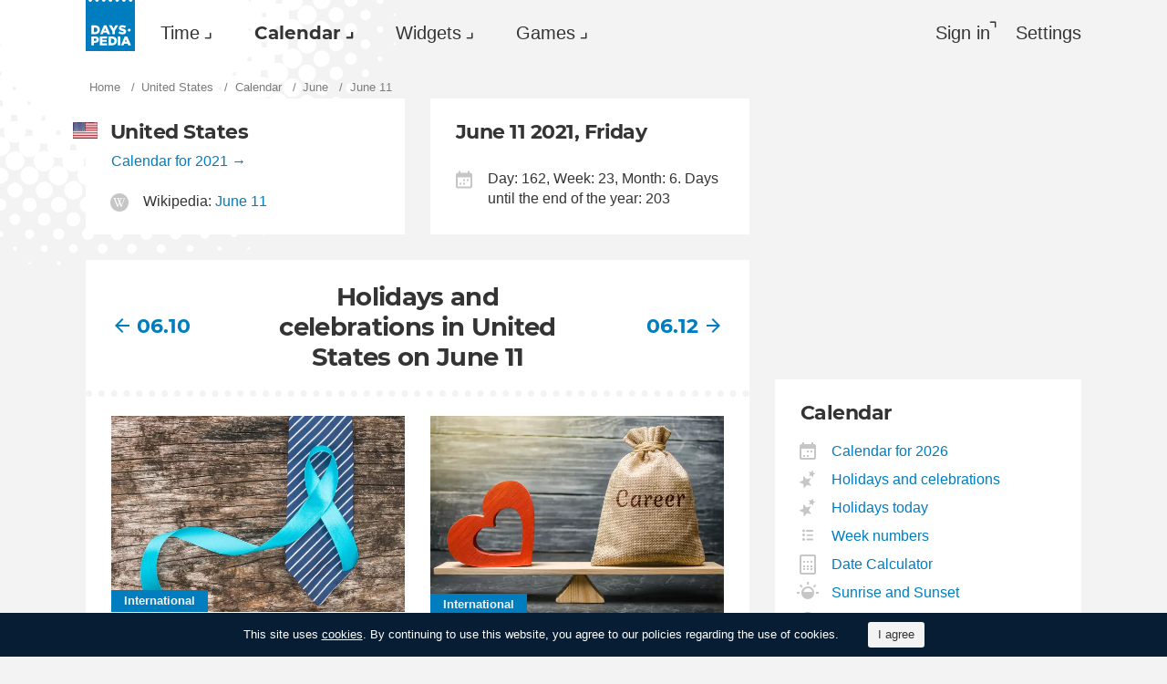

--- FILE ---
content_type: text/html; charset=utf-8
request_url: https://dayspedia.com/us/calendar/2021/june/11/
body_size: 10579
content:
<!doctype html>
<!--[if IE]> <html class="ie" lang="en" class=""> <![endif]-->
<!--[if (gt IE 10)|!(IE)]><!--> <html lang="en" prefix="og: http://ogp.me/ns#" class=""> <!--<![endif]-->
<head>
	<link rel="subresource" href="//cdn.dayspedia.com/css/main.min.v119a8f1e.css" />
	<link rel="preconnect" href="https://cdnjs.cloudflare.com" />
	<link rel="preconnect" href="//cdn.dayspedia.com/img/">
	<link rel="preconnect" href="//pagead2.googlesyndication.com">
	<link rel="preconnect" href="//www.google-analytics.com">
	<link rel="preconnect" href="//googleads.g.doubleclick.net">
	<link rel="preconnect" href="//securepubads.g.doubleclick.net">
	<link rel="preconnect" href="//tpc.googlesyndication.com">

	<meta http-equiv="X-UA-Compatible" content="IE=edge,chrome=1" />
	<meta charset="utf-8" />
	<meta name="viewport" content="width=device-width, initial-scale=1.0, minimum-scale=0.5, user-scalable=yes" />
	<meta name="description" content="All holidays and celebrations on June 11, 2021. The calendar for the whole year, the calendar for June, lunar calendar, printable calendar." />
	<meta name="keywords" content="calendar, June 11, 2021, United States, holidays, celebrations, lunar calendar, printable calendar" />
	<meta property="og:title" content="June 11, 2021, United States - holidays and celebrations on this day" />
	<meta property="og:type" content="website" />
	
	<meta property="og:url" content="https://dayspedia.com/us/calendar/2021/june/11/" />
	<meta property="fb:app_id" content="1863525107798779" />
	
		<meta property="og:image" content="https://cdn.dayspedia.com/img/fb-share.jpg" />
	
	<meta property="og:site_name" content="Dayspedia.com" />
	<meta property="og:description" content="All holidays and celebrations on June 11, 2021. The calendar for the whole year, the calendar for June, lunar calendar, printable calendar." />

	<meta name="twitter:site" content="@dayspedia">
	<meta name="twitter:creator" content="@dayspedia">
	<meta name="twitter:title" content="June 11, 2021, United States - holidays and celebrations on this day">
	<meta name="twitter:description" content="All holidays and celebrations on June 11, 2021. The calendar for the whole year, the calendar for June, lunar calendar, printable calendar.">

	<link rel="apple-touch-icon" sizes="180x180" href="//cdn.dayspedia.com/img/apple-touch-icon.png" />
	<link rel="icon" type="image/png" sizes="32x32" href="//cdn.dayspedia.com/img/favicon-32x32.png" />
	<link rel="icon" type="image/png" sizes="16x16" href="//cdn.dayspedia.com/img/favicon-16x16.png" />
	<link rel="icon" type="image/x-icon" href="//cdn.dayspedia.com/img/favicon.ico" />
	<link rel="mask-icon" href="//cdn.dayspedia.com/img/safari-pinned-tab.svg" color="#5bbad5" />
	<link rel="shortcut icon" type="image/x-icon" href="/favicon.ico" />
	<link rel="manifest" href="//cdn.dayspedia.com/img/site.webmanifest" />
	<meta name="theme-color" content="#ffffff" />
	<link rel="stylesheet" media="screen" href="//cdn.dayspedia.com/css/main.min.v119a8f1e.css" />
	<!--[if lt IE 9]><script src="https://cdnjs.cloudflare.com/ajax/libs/html5shiv/3.7.3/html5shiv.js"></script><![endif]-->

	<title>June 11, 2021, United States - holidays and celebrations on this day | Dayspedia</title>


	<link rel="canonical" href="https://dayspedia.com/us/calendar/2021/june/11/" />



	<link rel="alternate" hreflang="bg" href="https://dayspedia.com/us/calendar/2021/june/11/?lang=bg" />

	<link rel="alternate" hreflang="cs" href="https://dayspedia.com/us/calendar/2021/june/11/?lang=cs" />

	<link rel="alternate" hreflang="de" href="https://dayspedia.com/us/calendar/2021/june/11/?lang=de" />

	<link rel="alternate" hreflang="da" href="https://dayspedia.com/us/calendar/2021/june/11/?lang=da" />

	<link rel="alternate" hreflang="en" href="https://dayspedia.com/us/calendar/2021/june/11/" />

	<link rel="alternate" hreflang="es" href="https://dayspedia.com/us/calendar/2021/june/11/?lang=es" />

	<link rel="alternate" hreflang="fi" href="https://dayspedia.com/us/calendar/2021/june/11/?lang=fi" />

	<link rel="alternate" hreflang="fr" href="https://dayspedia.com/us/calendar/2021/june/11/?lang=fr" />

	<link rel="alternate" hreflang="ja" href="https://dayspedia.com/us/calendar/2021/june/11/?lang=ja" />

	<link rel="alternate" hreflang="hr" href="https://dayspedia.com/us/calendar/2021/june/11/?lang=hr" />

	<link rel="alternate" hreflang="id" href="https://dayspedia.com/us/calendar/2021/june/11/?lang=id" />

	<link rel="alternate" hreflang="it" href="https://dayspedia.com/us/calendar/2021/june/11/?lang=it" />

	<link rel="alternate" hreflang="hu" href="https://dayspedia.com/us/calendar/2021/june/11/?lang=hu" />

	<link rel="alternate" hreflang="nl" href="https://dayspedia.com/us/calendar/2021/june/11/?lang=nl" />

	<link rel="alternate" hreflang="ko" href="https://dayspedia.com/us/calendar/2021/june/11/?lang=ko" />

	<link rel="alternate" hreflang="no" href="https://dayspedia.com/us/calendar/2021/june/11/?lang=no" />

	<link rel="alternate" hreflang="pl" href="https://dayspedia.com/us/calendar/2021/june/11/?lang=pl" />

	<link rel="alternate" hreflang="pt" href="https://dayspedia.com/us/calendar/2021/june/11/?lang=pt" />

	<link rel="alternate" hreflang="ro" href="https://dayspedia.com/us/calendar/2021/june/11/?lang=ro" />

	<link rel="alternate" hreflang="ru" href="https://dayspedia.com/us/calendar/2021/june/11/?lang=ru" />

	<link rel="alternate" hreflang="sk" href="https://dayspedia.com/us/calendar/2021/june/11/?lang=sk" />

	<link rel="alternate" hreflang="sv" href="https://dayspedia.com/us/calendar/2021/june/11/?lang=sv" />

	<link rel="alternate" hreflang="th" href="https://dayspedia.com/us/calendar/2021/june/11/?lang=th" />

	<link rel="alternate" hreflang="tr" href="https://dayspedia.com/us/calendar/2021/june/11/?lang=tr" />

	<link rel="alternate" hreflang="uk" href="https://dayspedia.com/us/calendar/2021/june/11/?lang=uk" />

	<link rel="alternate" hreflang="vi" href="https://dayspedia.com/us/calendar/2021/june/11/?lang=vi" />



<!-- Global site tag (gtag.js) - Google Analytics -->
<script async src="https://www.googletagmanager.com/gtag/js?id=UA-52815707-11"></script>

<script>
window.dataLayer = window.dataLayer || [];
function gtag(){dataLayer.push(arguments);}
gtag('js', new Date());
gtag('config', 'UA-52815707-11');
</script>

<script async src="https://cdn.fuseplatform.net/publift/tags/2/2994/fuse.js"></script>
<script>
	window.translatedMonthes = {
		January: "January",
		February: "February",
		March: "March",
		April: "April",
		May: "May",
		June: "June",
		July: "July",
		August: "August",
		September: "September",
		October: "October",
		November: "November",
		December: "December"
	}

	window.translatedWeekdays = {
		Monday: "Monday",
		Tuesday: "Tuesday",
		Wednesday: "Wednesday",
		Thursday: "Thursday",
		Friday: "Friday",
		Saturday: "Saturday",
		Sunday: "Sunday"
	}

	window.translatedToday = "today";
	window.translatedYesterday = "yesterday";
	window.translatedTomorrow = "tomorrow";
	window._currentLang = "en";
	window._ampm = true;

</script>
<script data-sdk="l/1.1.10" data-cfasync="false" nowprocket src="https://html-load.com/loader.min.js" charset="UTF-8"></script>
<script nowprocket>(function(){function t(o,e){const r=n();return(t=function(t,n){return r[t-=147]})(o,e)}function n(){const t=["localStorage","documentElement","charCodeAt","getBoundingClientRect","concat","loader_light","error","https://","2790HnWHeI","close-error-report","setAttribute","as_index","9bSdNTa","last_bfa_at","currentScript","POST","write","https://report.error-report.com/modal?eventId=&error=","data","width","host","hostname","src","appendChild","&url=","none","height","url","outerHTML","querySelector","title","check","138520miEAsI","value","setItem","addEventListener","loader-check","type","as_modal_loaded","iframe","/loader.min.js","length","5936364gjRtsw","createElement","querySelectorAll","btoa","name","3827976KxLEgf","script",'/loader.min.js"]',"location","65950OQGAYM","recovery","1906221iTITaO","href","display","map","https://error-report.com/report","contains",'script[src*="//',"Failed to load script: ","removeEventListener","toString","as_","onLine","reload","style","Cannot find currentScript","remove","Script not found","attributes","link,style","4EYFUQj","&error=","append","split","Fallback Failed","text","&domain=","_fa_","583jtZeXc","https://report.error-report.com/modal?eventId=","getComputedStyle","rtt","forEach","now","connection","3573215YimSna","338tpAHWF","message","https://report.error-report.com/modal?eventId=&error=Vml0YWwgQVBJIGJsb2NrZWQ%3D&domain=","searchParams","VGhlcmUgd2FzIGEgcHJvYmxlbSBsb2FkaW5nIHRoZSBwYWdlLiBQbGVhc2UgY2xpY2sgT0sgdG8gbGVhcm4gbW9yZS4=","textContent","from","width: 100vw; height: 100vh; z-index: 2147483647; position: fixed; left: 0; top: 0;"];return(n=function(){return t})()}(function(){const o=t,e=n();for(;;)try{if(514438===-parseInt(o(168))/1*(-parseInt(o(184))/2)+-parseInt(o(229))/3*(-parseInt(o(152))/4)+-parseInt(o(167))/5+parseInt(o(223))/6+-parseInt(o(218))/7+parseInt(o(208))/8*(-parseInt(o(188))/9)+-parseInt(o(227))/10*(-parseInt(o(160))/11))break;e.push(e.shift())}catch(t){e.push(e.shift())}})(),(()=>{"use strict";const n=t,o=n=>{const o=t;let e=0;for(let t=0,r=n[o(217)];t<r;t++)e=(e<<5)-e+n[o(178)](t),e|=0;return e},e=class{static[n(207)](){const t=n;var e,r;let c=arguments[t(217)]>0&&void 0!==arguments[0]?arguments[0]:t(228),a=!(arguments[t(217)]>1&&void 0!==arguments[1])||arguments[1];const i=Date[t(165)](),s=i-i%864e5,d=s-864e5,l=s+864e5,u=t(239)+o(c+"_"+s),w=t(239)+o(c+"_"+d),m=t(239)+o(c+"_"+l);return u!==w&&u!==m&&w!==m&&!(null!==(e=null!==(r=window[u])&&void 0!==r?r:window[w])&&void 0!==e?e:window[m])&&(a&&(window[u]=!0,window[w]=!0,window[m]=!0),!0)}};function r(o,e){const r=n;try{window[r(176)][r(210)](window[r(226)][r(196)]+r(159)+btoa(r(189)),Date[r(165)]()[r(238)]())}catch(t){}try{!async function(n,o){const e=r;try{if(await async function(){const n=t;try{if(await async function(){const n=t;if(!navigator[n(240)])return!0;try{await fetch(location[n(230)])}catch(t){return!0}return!1}())return!0;try{if(navigator[n(166)][n(163)]>1e3)return!0}catch(t){}return!1}catch(t){return!1}}())return;const r=await async function(n){const o=t;try{const t=new URL(o(233));t[o(171)][o(154)](o(213),o(181)),t[o(171)][o(154)](o(206),""),t[o(171)][o(154)](o(169),n),t[o(171)][o(154)](o(203),location[o(230)]);const e=await fetch(t[o(230)],{method:o(191)});return await e[o(157)]()}catch(t){return o(182)}}(n);document[e(220)](e(151))[e(164)]((t=>{const n=e;t[n(148)](),t[n(173)]=""}));let a=!1;window[e(211)](e(169),(t=>{const n=e;n(214)===t[n(194)]&&(a=!0)}));const i=document[e(219)](e(215));i[e(198)]=e(161)[e(180)](r,e(153))[e(180)](btoa(n),e(158))[e(180)](o,e(200))[e(180)](btoa(location[e(230)])),i[e(186)](e(242),e(175)),document[e(177)][e(199)](i);const s=t=>{const n=e;n(185)===t[n(194)]&&(i[n(148)](),window[n(237)](n(169),s))};window[e(211)](e(169),s);const d=()=>{const t=e,n=i[t(179)]();return t(201)!==window[t(162)](i)[t(231)]&&0!==n[t(195)]&&0!==n[t(202)]};let l=!1;const u=setInterval((()=>{if(!document[e(234)](i))return clearInterval(u);d()||l||(clearInterval(u),l=!0,c(n,o))}),1e3);setTimeout((()=>{a||l||(l=!0,c(n,o))}),3e3)}catch(t){c(n,o)}}(o,e)}catch(t){c(o,e)}}function c(t,o){const e=n;try{const n=atob(e(172));confirm(n)?location[e(230)]=e(193)[e(180)](btoa(t),e(158))[e(180)](o,e(200))[e(180)](btoa(location[e(230)])):location[e(241)]()}catch(t){location[e(230)]=e(170)[e(180)](o)}}(()=>{const t=n,o=n=>t(236)[t(180)](n);let c="";try{var a,i;null===(a=document[t(190)])||void 0===a||a[t(148)]();const n=null!==(i=function(){const n=t,o=n(187)+window[n(221)](window[n(226)][n(197)]);return window[o]}())&&void 0!==i?i:0;if(!e[t(207)](t(212),!1))return;const s="html-load.com,fb.html-load.com,content-loader.com,fb.content-loader.com"[t(155)](",");c=s[0];const d=document[t(205)](t(235)[t(180)](s[n],t(225)));if(!d)throw new Error(t(149));const l=Array[t(174)](d[t(150)])[t(232)]((n=>({name:n[t(222)],value:n[t(209)]})));if(n+1<s[t(217)])return function(n,o){const e=t,r=e(187)+window[e(221)](window[e(226)][e(197)]);window[r]=o}(0,n+1),void function(n,o){const e=t;var r;const c=document[e(219)](e(224));o[e(164)]((t=>{const n=e;let{name:o,value:r}=t;return c[n(186)](o,r)})),c[e(186)](e(198),e(183)[e(180)](n,e(216))),document[e(192)](c[e(204)]);const a=null===(r=document[e(190)])||void 0===r?void 0:r[e(204)];if(!a)throw new Error(e(147));document[e(192)](a)}(s[n+1],l);r(o(t(156)),c)}catch(n){try{n=n[t(238)]()}catch(t){}r(o(n),c)}})()})();})();</script>
</head>

<body itemscope itemtype="http://schema.org/WebPage">
	<header>
	<a href="/" class="i-logo" style="background-color:#007DBF;"><img src="//cdn.dayspedia.com/img/dayspedia_weblogo.svg" alt="Dayspedia" title="Dayspedia" /></a>
	<nav class="panel">
	<ul class="nav" role="menubar">

			<li class="nav__item--time dropdown" role="menuitem">
				<a href="/world-clock/" id="menu_2" data-toggle="menu" aria-haspopup="true" aria-expanded="false">Time</a>
				<ul class="dropdown-menu" aria-labelledby="menu_2" role="menu">
				
						<li role="menuitem"><a href="/world-clock/">World Clock</a></li>
					
						<li role="menuitem"><a href="/time-zone-map/">Time Zone Map</a></li>
					
						<li role="menuitem"><a href="/converter/">Time Zone Converter</a></li>
					
						<li role="menuitem"><a href="/daylight-saving-time/">Daylight Saving Time (DST)</a></li>
					
						<li role="menuitem"><a href="/timezonelist/">World Time Zone List</a></li>
					
						<li role="menuitem"><a href="/time/stopwatch/">Online Stopwatch</a></li>
					
						<li role="menuitem"><a href="/time/online/">Online Clock</a></li>
					
						<li role="menuitem"><a href="/time/timer/">Timer Online</a></li>
					
						<li role="menuitem"><a href="/time/countdown/">Countdown Timer</a></li>
					
				</ul>
			
		</li>
	
		<li class="nav__item--calendar dropdown active" role="menuitem">
			<a href="/us/calendar/" id="dCalendar" data-toggle="menu" aria-haspopup="true" aria-expanded="false">Calendar</a>
			<ul class="dropdown-menu" aria-labelledby="dCalendar" role="menu">
		
				<li class="active" role="menuitem">
					<a href="/us/calendar/">Calendar for 2026
					</a>
				</li>
		
				<li  role="menuitem">
					<a href="/us/calendar/holidays/">Holidays and celebrations
					</a>
				</li>
		
				<li  role="menuitem">
					<a href="/us/calendar/today/">Holidays today
					</a>
				</li>
		
				<li  role="menuitem">
					<a href="/weeks/">Week numbers
					</a>
				</li>
		
				<li  role="menuitem">
					<a href="/datecalculator/">Date Calculator
					</a>
				</li>
		
				<li  role="menuitem">
					<a href="/sun/">Sunrise and Sunset
					</a>
				</li>
		
				<li  role="menuitem">
					<a href="/moon/">Moon phases
					</a>
				</li>
		
			</ul>
		</li>
	
		</li>
	
			<li class="nav__item--widgets dropdown" role="menuitem">
				<a href="/widgets/" id="menu_10" data-toggle="menu" aria-haspopup="true" aria-expanded="false">Widgets</a>
				<ul class="dropdown-menu" aria-labelledby="menu_10" role="menu">
				
						<li role="menuitem"><a href="/widgets/digit/">Digital Clock</a></li>
					
						<li role="menuitem"><a href="/widgets/analog/">Analog Clock</a></li>
					
				</ul>
			
		</li>
	
		<li class="nav__item--games dropdown" role="menuitem">
		
			<a href="https://casualgamescollection.com/" id="menu_18" target="_blank" data-toggle="menu" aria-haspopup="true" aria-expanded="false">Games</a>
			<ul class="dropdown-menu" aria-labelledby="menu_18" role="menu">
				<li>
        <a class="i-puzzlegarage" href="https://puzzlegarage.com/" target="_blank" rel="noopener" onclick="this.href='https://puzzlegarage.com/?utm_source=dp&amp;utm_medium=menu&amp;utm_campaign=puzzle'" >
            Puzzles
        </a>
    </li>
<li>
        <a class="i-solitaire" href="https://solitairehut.com/" target="_blank" rel="noopener" onclick="this.href='https://solitairehut.com/?utm_source=dp&amp;utm_medium=menu&amp;utm_campaign=solitaire'" >
            Solitaire
        </a>
    </li>
<li>
        <a class="i-mahjongchest" href="https://mahjongchest.com/" target="_blank" rel="noopener" onclick="this.href='https://mahjongchest.com/?utm_source=dp&amp;utm_medium=menu&amp;utm_campaign=mahjong'" >
            Mahjong
        </a>
    </li>
<li>
        <a class="i-sudoku" href="https://sudokutable.com/" target="_blank" rel="noopener" onclick="this.href='https://sudokutable.com/?utm_source=dp&amp;utm_medium=menu&amp;utm_campaign=sudoku'" >
            Sudoku
        </a>
    </li>
<li>
        <a class="i-colorsbattle" href="https://colorsbattle.com/" target="_blank" rel="noopener" onclick="this.href='https://colorsbattle.com/?utm_source=dp&amp;utm_medium=menu&amp;utm_campaign=colorsbattle'" >
            Colors Battle
        </a>
    </li>
<li>
        <a class="i-minesweeperquest" href="https://minesweeperquest.com/" target="_blank" rel="noopener" onclick="this.href='https://minesweeperquest.com/?utm_source=dp&amp;utm_medium=menu&amp;utm_campaign=minesweeper'" >
            Minesweeper
        </a>
    </li>
<li>
        <a class="i-reversibattle" href="https://reversibattle.com/" target="_blank" rel="noopener" onclick="this.href='https://reversibattle.com/?utm_source=dp&amp;utm_medium=menu&amp;utm_campaign=reversi'" >
            Reversi
        </a>
    </li>
<li>
        <a class="i-backgammon" href="https://backgammoncity.com/" target="_blank" rel="noopener" onclick="this.href='https://backgammoncity.com/?utm_source=dp&amp;utm_medium=menu&amp;utm_campaign=backgammon'" >
            Backgammon
        </a>
    </li>


			</ul>
		
		</li>
	
			
				<li class="nav__item--login" role="menuitem">
					<a href="#popup_auth" data-toggle="modal" role="button">Sign in</a>
				</li>
			
		
		</li>
	<li class="nav__item--settings" role="menuitem"><a href="/settings/?redirect=/us/calendar/2021/june/11/" role="button">Settings</a>
		
		</li>
	
	</ul>
	</nav>
</header>
<div class="wrapper" id="body_wrapper">
<ul class="breadcrumbs" itemscope="" itemtype="http://schema.org/BreadcrumbList" role="navigation">
    
	<li itemprop="itemListElement" itemscope="" itemtype="http://schema.org/ListItem">
		<a href="/" itemprop="item" itemtype="https://schema.org/Thing">
			<span itemprop="name">Home</span>
		</a>
		<meta itemprop="position" content="1" />
	</li>
    
	<li itemprop="itemListElement" itemscope="" itemtype="http://schema.org/ListItem">
		<a href="/us/" itemprop="item" itemtype="https://schema.org/Thing">
			<span itemprop="name">United States</span>
		</a>
		<meta itemprop="position" content="2" />
	</li>
    
	<li itemprop="itemListElement" itemscope="" itemtype="http://schema.org/ListItem">
		<a href="/us/calendar/2021/" itemprop="item" itemtype="https://schema.org/Thing">
			<span itemprop="name">Calendar</span>
		</a>
		<meta itemprop="position" content="3" />
	</li>
    
	<li itemprop="itemListElement" itemscope="" itemtype="http://schema.org/ListItem">
		<a href="/us/calendar/2021/june/" itemprop="item" itemtype="https://schema.org/Thing">
			<span itemprop="name">June</span>
		</a>
		<meta itemprop="position" content="4" />
	</li>

<li>
    <span>June 11</span>
</li>

</ul>
<main class="column--12 calendar-date">
        
<section class="column--1 block">
    <h2 class="i-flag us">United States
        <a href="/us/calendar/2021/" class="small complete">Calendar for 2021</a>
    </h2>
    <ul class="calendar-date__details">
        <li>
        
            <img src="//cdn.dayspedia.com/img/ic_wiki.svg" alt="Wikipedia info" title="Wikipedia info" />
        
            Wikipedia: <a href="https://en.wikipedia.org/wiki/June_11" target="_blank">June 11</a>
        </li>
    

    </ul>
</section>

<section class="column--2 block">
    <h2>June 11 2021, Friday</h2>
    <ul class="calendar-date__details">
        <li><img src="//cdn.dayspedia.com/img/ic_calendar.svg" alt="June 11 2021, Friday" title="June 11 2021, Friday" />Day: 162, Week: 23, Month: 6. Days until the end of the year: 203</li>
    </ul>
</section>

<nav class="block calendar-navigation _header">

	<div class="calendar-navigation__item">
		<a href="/us/calendar/2021/june/10/">06.10</a>
	</div>

	<div class="calendar-navigation__current">
        <h1>
        
            Holidays and celebrations in United States on June 11
        
        </h1>
	</div>

	<div class="calendar-navigation__item">
		<a href="/us/calendar/2021/june/12/">06.12</a>
	</div>

</nav>

<section class="block calendar-cards">

<ul class="list-previews">

    <li class="list-previews__item">
        <a href="/us/calendar/holiday/2816/">
        <figure><picture title="World Prostate Cancer Day" data-original-title="World Prostate Cancer Day">
    <source srcset="//cdn.dayspedia.com/img/h/0/2816_preview.v3.webp, //cdn.dayspedia.com/img/h/0/2816_preview_r.v3.webp 2x" type="image/webp" />
    <img src="//cdn.dayspedia.com/img/h/0/2816_preview.v3.jpg" srcset="//cdn.dayspedia.com/img/h/0/2816_preview.v3.jpg, //cdn.dayspedia.com/img/h/0/2816_preview_r.v3.jpg 2x" alt="World Prostate Cancer Day"
>
</picture>
<figcaption>International</figcaption>
            </figure>
        
            <span>World Prostate Cancer Day</span>
        </a>
    </li>

    <li class="list-previews__item">
        <a href="/us/calendar/holiday/2817/">
        <figure><picture title="International day of indomitable passion" data-original-title="International day of indomitable passion">
    <source srcset="//cdn.dayspedia.com/img/h/1/2817_preview.v6.webp, //cdn.dayspedia.com/img/h/1/2817_preview_r.v6.webp 2x" type="image/webp" />
    <img src="//cdn.dayspedia.com/img/h/1/2817_preview.v6.jpg" srcset="//cdn.dayspedia.com/img/h/1/2817_preview.v6.jpg, //cdn.dayspedia.com/img/h/1/2817_preview_r.v6.jpg 2x" alt="International day of indomitable passion"
>
</picture>
<figcaption>International</figcaption>
            </figure>
        
            <span>International day of indomitable passion</span>
        </a>
    </li>

    <li class="list-previews__item">
        <a href="/us/calendar/holiday/791/">
        <figure><picture title="King Kamehameha I Day" data-original-title="King Kamehameha I Day">
    <source srcset="//cdn.dayspedia.com/img/h/17/791_preview.v4.webp, //cdn.dayspedia.com/img/h/17/791_preview_r.v4.webp 2x" type="image/webp" />
    <img src="//cdn.dayspedia.com/img/h/17/791_preview.v4.jpg" srcset="//cdn.dayspedia.com/img/h/17/791_preview.v4.jpg, //cdn.dayspedia.com/img/h/17/791_preview_r.v4.jpg 2x" alt="King Kamehameha I Day"
>
</picture>
<figcaption>National</figcaption>
            </figure>
        
            <span>King Kamehameha I Day</span>
        </a>
    </li>

    <li class="list-previews__item">
        <a href="/us/calendar/holiday/1486/">
        <figure><picture title="National German Chocolate Cake Day" data-original-title="National German Chocolate Cake Day">
    <source srcset="//cdn.dayspedia.com/img/h/e/1486_preview.v8.webp, //cdn.dayspedia.com/img/h/e/1486_preview_r.v8.webp 2x" type="image/webp" />
    <img src="//cdn.dayspedia.com/img/h/e/1486_preview.v8.jpg" srcset="//cdn.dayspedia.com/img/h/e/1486_preview.v8.jpg, //cdn.dayspedia.com/img/h/e/1486_preview_r.v8.jpg 2x" alt="National German Chocolate Cake Day"
>
</picture>
<figcaption>Other</figcaption>
            </figure>
        
            <span>National German Chocolate Cake Day</span>
        </a>
    </li>

    <li class="list-previews__item">
        <a href="/us/calendar/holiday/1487/">
        <figure><picture title="National Corn on the Cob Day" data-original-title="National Corn on the Cob Day">
    <source srcset="//cdn.dayspedia.com/img/h/f/1487_preview.v4.webp, //cdn.dayspedia.com/img/h/f/1487_preview_r.v4.webp 2x" type="image/webp" />
    <img src="//cdn.dayspedia.com/img/h/f/1487_preview.v4.jpg" srcset="//cdn.dayspedia.com/img/h/f/1487_preview.v4.jpg, //cdn.dayspedia.com/img/h/f/1487_preview_r.v4.jpg 2x" alt="National Corn on the Cob Day"
>
</picture>
<figcaption>Other</figcaption>
            </figure>
        
            <span>National Corn on the Cob Day</span>
        </a>
    </li>

    <li class="list-previews__item">
        <a href="/us/calendar/holiday/4611/">
        <figure><picture title="National Making Life Beautiful Day" data-original-title="National Making Life Beautiful Day">
    <source srcset="//cdn.dayspedia.com/img/h/3/4611_preview.v1.webp, //cdn.dayspedia.com/img/h/3/4611_preview_r.v1.webp 2x" type="image/webp" />
    <img src="//cdn.dayspedia.com/img/h/3/4611_preview.v1.jpg" srcset="//cdn.dayspedia.com/img/h/3/4611_preview.v1.jpg, //cdn.dayspedia.com/img/h/3/4611_preview_r.v1.jpg 2x" alt="National Making Life Beautiful Day"
>
</picture>
<figcaption>Other</figcaption>
            </figure>
        
            <span>National Making Life Beautiful Day</span>
        </a>
    </li>

    <li class="list-previews__item">
        <a href="/us/calendar/holiday/4612/">
        <figure><picture title="Yarn Bombing Day" data-original-title="Yarn Bombing Day">
    <source srcset="//cdn.dayspedia.com/img/h/4/4612_preview.v1.webp, //cdn.dayspedia.com/img/h/4/4612_preview_r.v1.webp 2x" type="image/webp" />
    <img src="//cdn.dayspedia.com/img/h/4/4612_preview.v1.jpg" srcset="//cdn.dayspedia.com/img/h/4/4612_preview.v1.jpg, //cdn.dayspedia.com/img/h/4/4612_preview_r.v1.jpg 2x" alt="Yarn Bombing Day"
>
</picture>
<figcaption>Other</figcaption>
            </figure>
        
            <span>Yarn Bombing Day</span>
        </a>
    </li>

    <li class="list-previews__item">
        <a href="/us/calendar/holiday/4699/">
        <figure><picture title="International Day of Play" data-original-title="International Day of Play">
    <source srcset="//cdn.dayspedia.com/img/h/1b/4699_preview.v1.webp, //cdn.dayspedia.com/img/h/1b/4699_preview_r.v1.webp 2x" type="image/webp" />
    <img src="//cdn.dayspedia.com/img/h/1b/4699_preview.v1.jpg" srcset="//cdn.dayspedia.com/img/h/1b/4699_preview.v1.jpg, //cdn.dayspedia.com/img/h/1b/4699_preview_r.v1.jpg 2x" alt="International Day of Play"
>
</picture>
<figcaption>Other</figcaption>
            </figure>
        
            <span>International Day of Play</span>
        </a>
    </li>

</ul>

</section>

        
<section class="block calendar">
    <h2>Worldwide holidays and celebrations on June 11</h2>   
<h3 class="i-flag ca"><a href="/ca/">Canada</a></h3>
<ul class="month__list date--events">
<li class="celebrate regional"><a href="/ca/calendar/holiday/931/"><time></time>William Davis Miners&#39; Memorial Day</a><span class="i-location">Nova Scotia, New Brunswick</span></li>
</ul>
</section>
        
<nav class="block calendar-navigation">
    
    <div class="calendar-navigation__item">
        <a href="/us/calendar/2021/june/10/">June 10</a>
    </div>
    
    <div class="calendar-navigation__item">
        <a href="/us/calendar/2021/june/12/">June 12</a>
    </div>
    
    <div class="calendar-navigation__current">
        <a href="/us/calendar/2021/june/">All holidays in June</a>
    </div>
</nav>     
<form class="block calendar-select">
    <span class="dropup">
        <select id="calendar_month_select" year="2021">
<option value="january">January</option><option value="february">February</option><option value="march">March</option><option value="april">April</option><option value="may">May</option><option selected value="june">June</option><option value="july">July</option><option value="august">August</option><option value="september">September</option><option value="october">October</option><option value="november">November</option><option value="december">December</option>
        </select>  
    </span>
    <button type="button" class="submit" id="b_show_calendar">Show</button>

    <div class="input-suggestion">
        <input id="country_search" type="search" value="United States" code="us" placeholder="Search for any country" title="Search for any country" />
        <ul class="input-suggestion__menu" role="menu" id="select_country"></ul>
    </div>
    <div class="link-suggestion">
        <a href="/us/">select another country</a>
    </div>
</form>

</main>
    
<aside class="column--3">
<div class="banner--aside">
<!-- 71161633/mrec_1/mrec_1 -->
<div data-fuse="22857887038"></div>
</div>
<section class="block">
    <h2>Calendar</h2>
    <ul class="list-links--decorated">
    
            <li>
                <a href="/us//calendar/" class="i-calendar">Calendar for 2026
                </a>
            </li>
    
            <li>
                <a href="/us//calendar/holidays/" class="i-stars">Holidays and celebrations
                </a>
            </li>
    
            <li>
                <a href="/us//calendar/today/" class="i-stars">Holidays today
                </a>
            </li>
    
            <li>
                <a href="/weeks/" class="i-list">Week numbers
                </a>
            </li>
    
            <li>
                <a href="/datecalculator/" class="i-calc">Date Calculator
                </a>
            </li>
    
            <li>
                <a href="/sun/" class="i-sunrise">Sunrise and Sunset
                </a>
            </li>
    
            <li>
                <a href="/moon/" class="i-moon">Moon phases
                </a>
            </li>
    
    </ul>
</section>
<dl class="block birthdays">
    <dd class="birthdays__source">
        sponsored by<a href="https://citatis.com" target="_blank">
        <img src="//cdn.dayspedia.com/img/citatis_logo.svg" alt="Citatis - Best Quotes by Famous People" /></a>
    </dd>
<dt class="h2">Birthdays</dt>
    
    <dd class="birthdays__item" itemscope itemtype="http://schema.org/Person">
        <a href="https://citatis.com/a18662/" target="_blank">
            
                <figure class="birthdays__item__picture">
                    <img itemprop="image" src="//cdn.citatis.com/img/a/6/18662.v2.jpg" alt="Joseph B. Wirthlin" />
                </figure>
            
            <span itemprop="name" class="birthdays__item__name">Joseph B. Wirthlin</span>
            
            <span class="birthdays__item__description">
                
                    
                    <span itemprop="jobTitle">Businessman</span>,
                
                    
                    <span itemprop="jobTitle">Religious Leader</span>
                
            </span>
            
        </a>
    
    <dd class="birthdays__item" itemscope itemtype="http://schema.org/Person">
        <a href="https://citatis.com/a16690/" target="_blank">
            
                <figure class="birthdays__item__picture">
                    <img itemprop="image" src="//cdn.citatis.com/img/a/12/16690.v3.jpg" alt="Peter Dinklage" />
                </figure>
            
            <span itemprop="name" class="birthdays__item__name">Peter Dinklage</span>
            
            <span class="birthdays__item__description">
                
                    
                    <span itemprop="jobTitle">Actor</span>,
                
                    
                    <span itemprop="jobTitle">Producer</span>
                
            </span>
            
        </a>
    
    <dd class="birthdays__item" itemscope itemtype="http://schema.org/Person">
        <a href="https://citatis.com/a2041/" target="_blank">
            
                <figure class="birthdays__item__picture">
                    <img itemprop="image" src="//cdn.citatis.com/img/a/19/2041.v4.jpg" alt="Ingrid Newkirk" />
                </figure>
            
            <span itemprop="name" class="birthdays__item__name">Ingrid Newkirk</span>
            
            <span class="birthdays__item__description">
                
                    
                    <span itemprop="jobTitle">Animal Rights Advocate</span>,
                
                    
                    <span itemprop="jobTitle">Activist</span>
                
            </span>
            
        </a>
    
    <dd class="birthdays__item" itemscope itemtype="http://schema.org/Person">
        <a href="https://citatis.com/a9913/" target="_blank">
            
            <span itemprop="name" class="birthdays__item__name">Charles B. Rangel</span>
            
            <span class="birthdays__item__description">
                
                    
                    <span itemprop="jobTitle">Politician</span>
                
            </span>
            
        </a>
    
    <dd class="birthdays__item" itemscope itemtype="http://schema.org/Person">
        <a href="https://citatis.com/a3375/" target="_blank">
            
                <figure class="birthdays__item__picture">
                    <img itemprop="image" src="//cdn.citatis.com/img/a/f/3375.v5.jpg" alt="Vince Lombardi" />
                </figure>
            
            <span itemprop="name" class="birthdays__item__name">Vince Lombardi</span>
            
            <span class="birthdays__item__description">
                
                    
                    <span itemprop="jobTitle">American Football Player</span>
                
            </span>
            
        </a>
    
    </dd>
</dl>

</aside>
<!--/wrapper-->
</div>

<footer>
	<div class="banner--main">
		<!-- 71161633/footer/footer -->
		<div data-fuse="22857887041"></div>
	</div>

	<div class="footer">

		<div class="footer__copyright">
			<div class="footer__dropups">
				<div class="dropup">
					
					<span class="i-flag uk" id="dLang" data-toggle="menu" aria-haspopup="true" aria-expanded="false" aria-label="Current language" role="button">English</span>
					<div class="dropdown-menu _langs" aria-labelledby="dLang" aria-label="You can select another language">
						<ul role="menu">
						
							<li role="menuitem"><a href="?lang=de" class="i-flag de">Deutsch</a></li>
						
							<li role="menuitem"><a href="?lang=es" class="i-flag es">Español</a></li>
						
							<li role="menuitem"><a href="?lang=fr" class="i-flag fr">Français</a></li>
						
							<li role="menuitem"><a href="?lang=pt" class="i-flag pt">Português</a></li>
						
						</ul>
						<ul role="menu">
						
							<li role="menuitem"><a href="?lang=bg">Български</a></li>
						
							<li role="menuitem"><a href="?lang=cs">Čeština</a></li>
						
							<li role="menuitem"><a href="?lang=da">Dansk</a></li>
						
							<li role="menuitem"><a href="?lang=fi">Suomi</a></li>
						
							<li role="menuitem"><a href="?lang=ja">日本語</a></li>
						
							<li role="menuitem"><a href="?lang=hr">Hrvatski</a></li>
						
							<li role="menuitem"><a href="?lang=id">Bahasa Indonesia</a></li>
						
							<li role="menuitem"><a href="?lang=it">Italiano</a></li>
						
							<li role="menuitem"><a href="?lang=hu">Magyar</a></li>
						
							<li role="menuitem"><a href="?lang=nl">Nederlands</a></li>
						
							<li role="menuitem"><a href="?lang=ko">한국어</a></li>
						
							<li role="menuitem"><a href="?lang=no">Norsk</a></li>
						
							<li role="menuitem"><a href="?lang=pl">Polski</a></li>
						
							<li role="menuitem"><a href="?lang=ro">Română</a></li>
						
							<li role="menuitem"><a href="?lang=ru">Русский</a></li>
						
							<li role="menuitem"><a href="?lang=sk">Slovenčina</a></li>
						
							<li role="menuitem"><a href="?lang=sv">Svenska</a></li>
						
							<li role="menuitem"><a href="?lang=th">ไทย</a></li>
						
							<li role="menuitem"><a href="?lang=tr">Türkçe</a></li>
						
							<li role="menuitem"><a href="?lang=uk">Українська</a></li>
						
							<li role="menuitem"><a href="?lang=vi">Tiếng Việt</a></li>
						
						</ul>
					</div>
				</div>

				<div class="dropup">
					
					<span class="i-theme" id="dTheme" data-toggle="menu" aria-haspopup="true" aria-expanded="false" aria-label="Color theme" role="button">Auto</span>
					<div class="dropdown-menu _themes" aria-hidden="true" aria-labelledby="dTheme" aria-label="You can select theme" role="menu">
						<ul role="menu">
							
								<li role="menuitem" data-key="theme" style="display:none;">
									<a class="i-theme" href="">Auto</a>
								</li>
							
								<li role="menuitem" data-key="dark" style="">
									<a class="i-dark" href="">Dark</a>
								</li>
							
								<li role="menuitem" data-key="light" style="">
									<a class="i-light" href="">Light</a>
								</li>
							
						</ul>
					</div>
				</div>
			</div>

	&copy;&nbsp;Dayspedia.com, 2018-2026. Created by <a href="https://final-level.com/">FINAL&nbsp;LEVEL</a>.

	<ul class="footer__navbar" role="menubar">
		<li role="menuitem"><a href="/terms/" class="active">Terms</a></li>
		<li role="menuitem"><a href="/privacy/">Privacy</a></li>
	
		<li role="menuitem"><a href="/feedback/">Contact us</a></li>
	</ul>
</div>

		<div class="footer__social">
			Follow us on:
			<a href="https://www.facebook.com/dayspedia/" class="i-fb" title="Facebook" target="_blank"></a>
			<a href="https://twitter.com/dayspedia" class="i-tw" title="Twitter" target="_blank"></a>
			<a href="https://www.instagram.com/dayspedia_com/" class="i-inst" title="Instagram" target="_blank"></a>
		</div>

	<!--/footer-->
	</div>
</footer>

<div class="modal _login fade" id="popup_auth" tabindex="-1" aria-labelledby="myModalLabel_0" aria-hidden="true" role="dialog">
	<div class="modal__dialog">
		<div class="modal__content">
			<button class="i-close" data-dismiss="modal" aria-label="Close" aria-hidden="true"></button>
			<h3 class="modal__heading" id="myModalLabel_0">Sign in, please</h3>
			<p>
				Authorization is only required to store your personal settings.
			</p>
			<div class="login__agreement" id="login_agree">
				<input type="checkbox" id="user-agree">
				<label for="user-agree">I have read and agree with the</label>
				<a href="/terms/" target="policy">Terms</a>&nbsp;&
				<a href="/privacy/" target="policy">Privacy</a>
			</div>
			<p>
				Sign in with
			</p>
			<div class="login__social-buttons">
				<a href="/social/redirect/1/" class="i-fb disabled" title="Facebook"></a>
				<a href="/social/redirect/3/" class="i-google disabled" title="Google"></a>
			</div>
			<div>
				<small class="more collapsed" data-toggle="collapse" data-target="#auth_options" aria-expanded="false">Show more authorization ways</small>
			</div>
			<div class="panel">
				<div class="login__social-buttons collapse" id="auth_options" aria-expanded="false">
			<!--	<a href="/social/redirect/2/" class="i-tw disabled" title="Twitter"></a> -->
					<a href="/social/redirect/8/" class="i-vk disabled" title="VKontakte"></a>
					<a href="/social/redirect/10/" class="i-mailru disabled" title="Mail.ru">
					</a>
					<a href="/social/redirect/11/" class="i-yandex disabled" title="Yandex"></a>
					<a href="/social/redirect/9/" class="i-yahoo disabled" title="Yahoo!"></a>
				</div>
			</div>
		</div>
	</div>
</div>

<div class="modal _worldclock-settings fade" id="popup_add_place" tabindex="-1" aria-labelledby="myModalLabel_3" aria-hidden="true" role="dialog" style="display: none;">
	<div class="modal__dialog">
		<div class="modal__content">
			<button class="i-close" data-dismiss="modal" aria-label="Close" aria-hidden="true"></button>
			<h3 class="modal__heading" id="myModalLabel_3">Add another Place</h3>
			<form class="cities_settings">
				<fieldset>
					<div class="input-suggestion">
						<input type="search" value="" id="place_search" placeholder="Start typing Name of Location" title="Start typing Name of Location" autocomplete="off"/>
						<ul class="input-suggestion__menu" role="menu">
						</ul>
					</div>
				</fieldset>
				<fieldset>
					<legend>Display Common Locations</legend>
					<ul class="cols--2">
						
							<li>
								<input type="checkbox" checked="checked" name="4254" id="settings_4254" />
									<label for="settings_4254">London</label>
							</li>
						
							<li>
								<input type="checkbox" checked="checked" name="1586" id="settings_1586" />
									<label for="settings_1586">New York</label>
							</li>
						
							<li>
								<input type="checkbox" checked="checked" name="4317" id="settings_4317" />
									<label for="settings_4317">Tokyo</label>
							</li>
						
					</ul>
				</fieldset>
				<fieldset class="form-action">
					<input type="button" class="cancel" value="Cancel" data-dismiss="modal" aria-hidden="true" />
					<input type="submit" class="button" value="Save" />
				</fieldset>
			</form>
		</div>
	</div>
</div>

<div class="modal fade _privacy" id="popup_gdpr" tabindex="-1" aria-labelledby="gdpr" aria-hidden="true" role="dialog" style="display: none;">
  <div class="modal__dialog">
    <div class="modal__content">
      <button class="i-close" data-dismiss="modal" aria-label="Close" aria-hidden="true"></button>
      <h3 class="modal__heading" id="gdpr">Data retention</h3>
      <p>You acknowledge the removal of your account and all personal data associated with it. After confirmation, all data will be deleted without recovery options.</p>
      <div class="text-right">
        <input type="button" class="button" data-dismiss="modal" aria-label="Close" aria-hidden="true" value="Cancel">
        <a href="/" id="privacy_remove" class="button">Delete</a>
      </div>
    </div>
  </div>
</div>

<div class="modal _stopwatch-export fade" id="popup_stopwatch-export" tabindex="-1" aria-labelledby="myModalLabel_e" aria-hidden="true" role="dialog">

	<div class="modal__dialog">
		<div class="modal__content">
			<button class="i-close" data-dismiss="modal" aria-label="Close" aria-hidden="true"></button>
			<h3 class="modal__heading" id="myModalLabel_e">Results export</h3>

			<p>Separator:
				<select><option value="	">Tab</option><option value=",">Comma (,)</option><option value=";">Semicolon (;)</option></select>
			</p>

			<p>
				
				<textarea readonly="readonly" autocomplete="off" data-header="#|Label|Interval|Total|Recorded at">
				</textarea>
			</p>

			<fieldset class="form-action">
				<button type="button" id="export_copy" class="button">Copy</button>
				<button type="button" id="export_save" class="button">Save file</button>
			</fieldset>

		</div>
	</div>
</div>

<div class="modal fade" id="popup_timer-set" tabindex="-1" aria-labelledby="myModalLabel_t" aria-hidden="true" role="dialog">
	
	<div class="modal__dialog">
		<div class="modal__content">
			<button class="i-close" data-dismiss="modal" aria-label="Close" aria-hidden="true"></button>
			
			<form>
				<h3 class="modal__heading" id="myModalLabel_t">Main Timer setup</h3>
				<fieldset class="modal__timer-settings__time">
					<p>
						<label for="timer_hrs">Hours</label>
						<br>
						<input type="number" id="timer_hrs" min="0" max="99" value="" placeholder="0">
					</p>
					<p>
						<label for="timer_mins">Minutes</label>
						<br>
						<input type="number" id="timer_mins" min="0" max="59" value="" placeholder="0">
					</p>
					<p>
						<label for="timer_secs">Seconds</label>
						<br>
						<input type="number" id="timer_secs" min="0" max="59" value="0" placeholder="0">
					</p>
				</fieldset>
				
				<div id="timer_error" class="alert--error" role="alert" style="display: none">You didn&#39;t specify an interval</div>
				
				<fieldset>
					<p>
						<span class="switch-box"><input type="checkbox" id="timer_sound_sample" checked=""><i></i><label for="timer_sound_sample">Show countdown before start</label></span>
					</p>
				</fieldset>
				
				<fieldset class="form-action--left">
					<button id="timer_setup" type="button" class="button">Set</button>
				</fieldset>
			</form>
			
		</div>
	</div>
</div>

<div class="modal fade" id="popup_timer_save" tabindex="-1" aria-labelledby="myModalLabel_ts" aria-hidden="true" role="dialog" style="display: none;">
	<div class="modal__dialog">
		<div class="modal__content">
			<button class="i-close" data-dismiss="modal" aria-label="Close" aria-hidden="true"></button>
			<h3 class="modal__heading" id="myModalLabel_ts">Save to My Timers</h3>

			<form>
				<fieldset>
					<input type="text" id="timer_name" placeholder="Enter Timer name" required="">
				</fieldset>

				<fieldset class="form-action--right">
					<button type="button" class="cancel" data-dismiss="modal">Cancel</button>
					<button type="button" id="timer_save_button" class="button" data-dismiss="modal">Save</button>
				</fieldset>
			</form>

		</div>
	</div>
</div>

<div class="modal fade" id="popup_set_location" tabindex="-1" aria-labelledby="myModalLabel_1" aria-hidden="true" role="dialog" style="display: none;">

	<div class="modal__dialog">
		<div class="modal__content">
			<button class="i-close" data-dismiss="modal" aria-label="Close" aria-hidden="true"></button>

			<h3 class="modal__heading" id="myModalLabel_1">Your location</h3>

			<form>
				<div class="input-suggestion">
					<input id="location_set" type="text" value="" placeholder="Search for any Place" title="Search for any Place" autocomplete="off">
					<ul class="input-suggestion__menu" role="menu">
					</ul>
				</div>

				<p class="list-suggestion">Nearest:
				
						<a href="" data-cityid="47244" data-dismiss="modal" class="list-suggestion__item">Grandview Heights</a>
					
						,
				
						<a href="" data-cityid="38963" data-dismiss="modal" class="list-suggestion__item">Bexley</a>
					
						,
				
						<a href="" data-cityid="7742" data-dismiss="modal" class="list-suggestion__item">Upper Arlington</a>
					
						,
				
						<a href="" data-cityid="54862" data-dismiss="modal" class="list-suggestion__item">Whitehall</a>
					
						,
				
						<a href="" data-cityid="44084" data-dismiss="modal" class="list-suggestion__item">Lincoln Village</a>
					
				</p>

				<fieldset class="form-action">
					<input type="button" class="cancel" value="Cancel" data-dismiss="modal" aria-hidden="true">
					<input type="button" class="button" value="Set" data-dismiss="modal">
				</fieldset>
			</form>
		<!--/.modal__content-->
		</div>
	<!--/.modal__dialog-->
	</div>
<!--/#popup_set_location-->
</div>




<div class="panel alert--cookies collapse in" id="alert_cookies" role="alertdialog">
		<span>
			This site uses <a href="/privacy/">cookies</a>. By continuing to use this website, you agree to our policies regarding the use of cookies.
	</span>
	<span class="action">
		<input type="button" id="agree_cookies" data-toggle="collapse" data-target="#alert_cookies" aria-expanded="true" value="I agree">
			</span>
	</div>





	<div class="modal fade _privacy" id="popup_ccpa" tabindex="-1" aria-labelledby="ccpa" aria-hidden="true" role="dialog" style="display: none;">
		<div class="modal__dialog">
			<div class="modal__content">
				<button class="i-close" data-dismiss="modal" aria-label="Close" aria-hidden="true"></button>
				<h3 class="modal__heading" id="ccpa">Restricts Google to use your personal data</h3>
				<p>By processing this request, you will restricts Google to use your personal data. Google will only show you non-personalized ads. Non-personalized ads are based on contextual information, such as the content of our website.</p>
				<div class="text-right">
					<input type="button" class="button" data-dismiss="modal" aria-label="Close" aria-hidden="true" value="Cancel"> <a href="to Google" target="_blank" id="restrict_ccpa" class="button">Restrict</a>
				</div>
			</div>
		</div>
	<!--/popup_ccpa-->
	</div>



	<script src="//cdnjs.cloudflare.com/ajax/libs/moment.js/2.30.1/moment.min.js"></script>

<script src="//ajax.googleapis.com/ajax/libs/jquery/1.11.2/jquery.min.js"></script>
<script src="https://cdnjs.cloudflare.com/ajax/libs/todc-bootstrap/3.3.7-3.3.13/js/bootstrap.min.js"></script>
<script src="//cdn.dayspedia.com/js/dayspedia.min.v855f82f5.js"></script><script src="//cdn.dayspedia.com/js/moment-timezone-with-data-10-year-range.min.v994b1cca.js"></script>
</body>
</html>


--- FILE ---
content_type: text/plain
request_url: https://rtb.openx.net/openrtbb/prebidjs
body_size: -82
content:
{"id":"730a386d-610a-4709-98ac-bb980cf4cbf2","nbr":0}